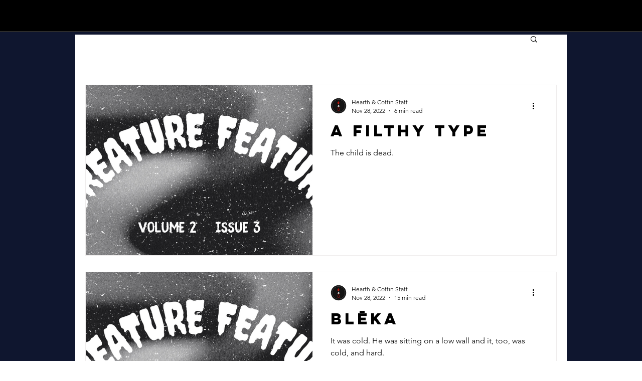

--- FILE ---
content_type: text/html; charset=utf-8
request_url: https://www.google.com/recaptcha/api2/aframe
body_size: 266
content:
<!DOCTYPE HTML><html><head><meta http-equiv="content-type" content="text/html; charset=UTF-8"></head><body><script nonce="g6tIGVnTQWojgPyaVn3Hrg">/** Anti-fraud and anti-abuse applications only. See google.com/recaptcha */ try{var clients={'sodar':'https://pagead2.googlesyndication.com/pagead/sodar?'};window.addEventListener("message",function(a){try{if(a.source===window.parent){var b=JSON.parse(a.data);var c=clients[b['id']];if(c){var d=document.createElement('img');d.src=c+b['params']+'&rc='+(localStorage.getItem("rc::a")?sessionStorage.getItem("rc::b"):"");window.document.body.appendChild(d);sessionStorage.setItem("rc::e",parseInt(sessionStorage.getItem("rc::e")||0)+1);localStorage.setItem("rc::h",'1768983709178');}}}catch(b){}});window.parent.postMessage("_grecaptcha_ready", "*");}catch(b){}</script></body></html>